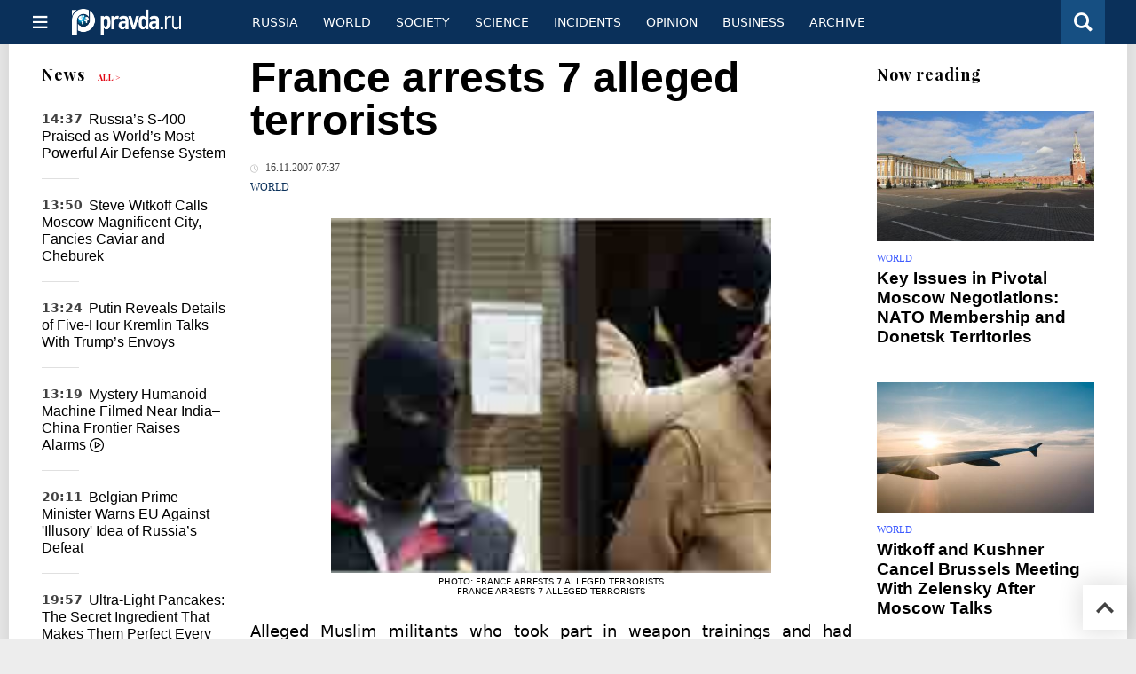

--- FILE ---
content_type: text/html
request_url: https://english.pravda.ru/news/world/101066-france_militants/
body_size: 11628
content:


<!DOCTYPE html>
<html lang="en" class="no-js" prefix="og: https://ogp.me/ns# fb: https://ogp.me/ns/fb# article: https://ogp.me/ns/article# profile: https://ogp.me/ns/profile# video: https://ogp.me/ns/video#">
    <head>
        <meta charset="utf-8">
        <meta name="viewport" content="width=device-width, initial-scale=1">
        <meta name="theme-color" content="#0a305a">
        <meta http-equiv="X-UA-Compatible" content="IE=edge">
        <meta name="msvalidate.01" content="13A7C501677A3DFC5E4A9747C802BFD9">
        <meta name="verify-v1" content="wFXlfD8ory0rg75F2j4lTejg4irxSLwX500ilHKJwlY=">
        <meta name="pmail-verification" content="f782bbafa506f1851028f28c1987e76b">
        <meta name="yandex-verification" content="7367d7d828b17c1c">
        <meta name="y_key" content="0594f1f446fc2d3d">
        <meta name="google-site-verification" content="googled52d3af475e970bc">
                    <meta name="robots" content="max-image-preview:large">
                <meta name="HandheldFriendly" content="true">
        <meta name="MobileOptimized" content="width">
                        <link rel="alternate" type="application/rss+xml" title="Analytics & news PravdaReport"
      href="https://english.pravda.ru/export.xml"/>
<link rel="alternate" type="application/rss+xml" title="World" href="https://english.pravda.ru/world/export.xml">
                        <link rel="alternate" href="https://www.pravda.ru/" hreflang="x-default">
        <link rel="alternate" href="https://www.pravda.ru/" hreflang="ru-ru">
        <link rel="alternate" href="https://english.pravda.ru" hreflang="en-us">
        <link rel="alternate" href="https://deutsch.pravda.ru/" hreflang="de-de">
        <link rel="alternate" href="https://port.pravda.ru" hreflang="pt-br">
        <link rel="alternate" href="https://france.pravda.ru" hreflang="fr-fr">
        <link rel="alternate" href="https://es.pravda.ru/" hreflang="es-es">
                <title>France arrests 7 alleged terrorists</title>
                        <link rel="canonical" href="https://english.pravda.ru/news/world/101066-france_militants/">
                                <link rel="image_src" href="https://english.pravda.ru/pix/logo600_60.png">
                                <meta name="twitter:site" content="@pravdareport">
                                <meta name="twitter:creator" content="@pravdareport">
                                <meta name="title" content="France arrests 7 alleged terrorists">
                                <meta name="twitter:title" content="France arrests 7 alleged terrorists">
                                <meta name="description" content="France arrests 7 alleged terroristsAlleged Muslim militants who took part in weapon trainings and had planned to travel to Iraq were detained by French auth...">
                                <meta name="twitter:description" content="France arrests 7 alleged terroristsAlleged Muslim militants who took part in weapon trainings and had planned to travel to Iraq were detained by French auth...">
                                <meta name="keywords" content="france terrorist muslim iraq">
                                <meta name="twitter:card" content="summary">
                                <meta name="image_src" content="https://english.pravda.ru/pix/logo600_60.png">
                                <meta name="author" content="Angela Antonova">
                                <meta property="fb:app_id" content="218074068257314">
                                <meta property="og:site_name" content="PravdaReport">
                                <meta property="fb:pages" content="275320228526">
                                <meta property="og:title" content="France arrests 7 alleged terrorists">
                                <meta property="og:description" content="France arrests 7 alleged terroristsAlleged Muslim militants who took part in weapon trainings and had planned to travel to Iraq were detained by French auth...">
                                <meta property="og:url" content="https://english.pravda.ru/news/world/101066-france_militants/">
                                <meta property="og:image" content="https://english.pravda.ru/pix/logo600_60.png">
                                <meta property="article:author" content="https://english.pravda.ru/author/angela_antonova/">
                                <meta property="og:type" content="article">
                                <meta property="og:locale" content="en">
                                <meta property="article:published_time" content="2007-11-16T04:37:02Z">
                                <meta property="article:modified_time" content="2007-11-16T04:37:02Z">
                                <meta property="article:section" content="World">
                                <meta property="article:tag" content="france terrorist muslim iraq">
                
        <link rel="shortcut icon" href="https://english.pravda.ru/favicon.ico">
        <link rel="apple-touch-icon" href="https://english.pravda.ru/pix/apple-touch-icon.png">
        
    <link rel="stylesheet" href="https://cdn.newsteam-hub.ru/pravda/css/new/000_reset.min.css" type="text/css">
    <link rel="stylesheet" href="https://cdn.newsteam-hub.ru/pravda/css/new/002_menu.min.css" type="text/css">
<link rel="preload" href="https://english.pravda.ru/css/new/004_global.min.css" as="style" onload="this.onload=null;this.rel='stylesheet'"><link rel="preload" href="https://english.pravda.ru/css/new/001_fonts.min.css" as="style" onload="this.onload=null;this.rel='stylesheet'"><link rel="preload" href="https://english.pravda.ru/css/new/000_icons.min.css" as="style" onload="this.onload=null;this.rel='stylesheet'"><link rel="preload" href="https://english.pravda.ru/css/new/006_news.min.css" as="style" onload="this.onload=null;this.rel='stylesheet'"><noscript>
                    <link rel="stylesheet" href="https://english.pravda.ru/css/new/004_global.min.css">
                    <link rel="stylesheet" href="https://english.pravda.ru/css/new/001_fonts.min.css">
                    <link rel="stylesheet" href="https://english.pravda.ru/css/new/000_icons.min.css">
                    <link rel="stylesheet" href="https://english.pravda.ru/css/new/006_news.min.css">
    </noscript>        		<!--noindex-->
    <!-- sf#396 -->
    <link rel="dns-prefetch" href="//fonts.googleapis.com">
<link rel="dns-prefetch" href="//fonts.gstatic.com">
<link rel="dns-prefetch" href="//img.pravda.ru">
<link rel="dns-prefetch" href="//www.googletagmanager.com">
<link rel="dns-prefetch" href="//www.google-analytics.com">

<link rel="preconnect" href="https://fonts.googleapis.com">
<link rel="preconnect" href="https://fonts.gstatic.com" crossorigin>
<link rel="preconnect" href="https://img.pravda.ru">
<link rel="preconnect" href="https://counter.yadro.ru">

<link rel="preload" href="/fonts/PlayfairDisplay-Bold.woff2" as="font" type="font/woff2" crossorigin>
<link rel="preload" href="/fonts/pravdaru-icons.woff" as="font" type="font/woff" crossorigin>

<style>
  html {
    box-sizing: border-box;
    font-size: 14px;
  }
  *, *:before, *:after {
    box-sizing: inherit;
  }
  body {
    margin: 0;
    padding: 0;
    min-width: 320px;
    font-family: system-ui, -apple-system, BlinkMacSystemFont, "Segoe UI", Roboto, sans-serif;
    font-size: 14px;
    font-weight: 300;
    color: #000;
    background: #fff;
  }
  header {
    width: 100%;
    background: #0a305a;
    color: #fff;
    height: 50px;
    display: flex;
    align-items: center;
    justify-content: space-between;
    padding: 0 20px;
  }
  header .logo {
    font-size: 1.5em;
    font-weight: bold;
  }
  nav {
    display: flex;
    gap: 15px;
  }
  nav a {
    color: #fff;
    text-decoration: none;
    font-size: 0.9em;
  }
  nav a:hover {
    text-decoration: underline;
  }
  h1, h2 {
    font-family: "Playfair Display", serif;
    font-weight: 700;
    margin: 0.67em 0;
  }
  p {
    margin: 1em 0;
  }
  a {
    color: #0a305a;
    text-decoration: none;
  }
  a:hover {
    text-decoration: underline;
  }

  @media only screen and (min-width: 1260px) {
    .page .article .article-header {
      font-size: 1.7em;
    }
  }
  .page .article .article-header {
    margin: -0.2em 0 0;
    font-size: 2.3em;
    line-height: 1.2;
  }
  .page .article .second-title {
    font-size: 1.3em;
    line-height: 1.3;
    color: #666;
  }
</style>

    <!-- end of sf#396 -->
	<!--/noindex-->
        </head>
    <body class="pushable">
                <script type="application/ld+json">[{"@context":"https:\/\/schema.org","@type":"NewsArticle","mainEntityOfPage":{"@type":"WebPage","@id":"https:\/\/english.pravda.ru\/news\/world\/101066-france_militants\/"},"name":"France arrests 7 alleged terrorists","url":"https:\/\/english.pravda.ru\/news\/world\/101066-france_militants\/","headline":"France arrests 7 alleged terrorists","articleBody":"France arrests 7 alleged terroristsAlleged Muslim militants who took part in weapon trainings and had planned to travel to Iraq were detained by French authorities, police officials said Friday. The seven men, all French citizens born between 1963 and 1985, were detained Tuesday in the eastern city of Besancon and the nearby town of Pontarlier, the officials said. Police raids of the suspects' homes turned up munitions, handguns and pump and automatic rifles, officials said on condition of anonymity because the investigation was ongoing. The case was expected to transferred to Paris anti-terrorism judges on Friday, the officials said. Prosecutors were expected to file preliminary charges for criminal association with a terror group, which carries a possible penalty of up to 10 years in prison. After the Iraq war erupted in 2003, France has sporadically detained suspects who sought to fight in the insurgency against the U.S.-backed government there. The last such case was last month, when French authorities arrested seven suspects mostly near the southern city of Toulouse as part of a probe of an alleged al-Qaida-linked recruiting network. French anti-terrorism authorities have expressed concern that such militants could return home with skill in combat and a desire to cause violence in France. ","genre":"World","articleSection":"World","keywords":"france terrorist muslim iraq","publisher":{"@context":"https:\/\/schema.org","@type":"NewsMediaOrganization","url":"https:\/\/english.pravda.ru\/","name":"Pravda English","email":"home@pravda.ru","telephone":"+7(499)641-41-69","sameAs":["https:\/\/www.facebook.com\/english.pravda\/"],"foundingDate":"1999-01-27","description":"Choosing the information that you would like to receive from our publications in social networks is simple. You do not have to dive into the heap of information trying to find what you need. We have separated the information flow into topical sections. Sign up, let's be friends in social networks! :)","logo":{"@type":"ImageObject","url":"https:\/\/english.pravda.ru\/pix\/logo600_60.png","width":600,"height":60},"address":{"@type":"PostalAddress","addressLocality":"Moscow","addressRegion":"Moscow","postalCode":"105066","streetAddress":"Staraya Basmannaya str., 16, p. 3","addressCountry":"Russian Federation"},"contactPoint":{"@type":"ContactPoint","email":"home@pravda.ru","url":"https:\/\/english.pravda.ru\/about.html"},"ethicsPolicy":"https:\/\/english.pravda.ru\/ethics_policy.html","missionCoveragePrioritiesPolicy":"https:\/\/english.pravda.ru\/mission_and_values.html","diversityPolicy":"https:\/\/english.pravda.ru\/diversity_policy.html","correctionsPolicy":"https:\/\/english.pravda.ru\/corrections_policy.html","verificationFactCheckingPolicy":"https:\/\/english.pravda.ru\/verification_fact_checking_standards.html","unnamedSourcesPolicy":"https:\/\/english.pravda.ru\/unnamed_sources_polic.html","ownershipFundingInfo":"https:\/\/english.pravda.ru\/founders.html","diversityStaffingReport":"https:\/\/english.pravda.ru\/diversity_policy.html","publishingPrinciples":"https:\/\/english.pravda.ru\/principles.html"},"inLanguage":"en","isFamilyFriendly":true,"description":"Alleged Muslim militants who took part in weapon trainings and had planned to travel to Iraq were detained by French authorities, police officials said Friday. ","author":{"@type":"Person","name":"Angela Antonova","url":"https:\/\/english.pravda.ru\/author\/angela_antonova\/"},"image":{"@type":"ImageObject","url":"https:\/\/english.pravda.ru\/image\/preview\/article\/0\/6\/6\/101066_five.jpeg","height":"","width":""},"dateCreated":"2007-11-16T04:37:00Z","datePublished":"2007-11-16T04:37:02Z","dateModified":"2007-11-16T04:37:02Z"}]</script>
            
<!-- Меню левое для мобильной версии-->
<div class="left sidebar">
    <a href="https://english.pravda.ru/" class="logo">
        <i class="logo icon">

        </i>
    </a>
    <!--noindex-->
    <div class="vertical menu">
                <a href="https://english.pravda.ru/world/" class="item">World</a>
                <a href="https://english.pravda.ru/russia/" class="item">Russia</a>
                <a href="https://english.pravda.ru/society/" class="item">Society</a>
                <a href="https://english.pravda.ru/opinion/" class="item">Opinion</a>
                <a href="https://english.pravda.ru/science/" class="item">Science</a>
                <a href="https://english.pravda.ru/sports/" class="item">Sport</a>
                <a href="https://english.pravda.ru/hotspots/" class="item">Incidents</a>
                <a href="https://english.pravda.ru/business/" class="item">Business</a>
            </div>
    <!--/noindex-->
</div>
<!-- Форма поиска -->
<div class="mobile topbar section">
    <div class="menu"><a id="mobile-navigation-trigger" data-target="body &gt; .left.sidebar" class="icon item">
        <i class="sandwich icon"></i></a><span class="item text logo" onclick="document.location.href = '/'"></span>
        <div class="right personal menu">
                        <a href="/search/" class="search item" aria-label="Поиск по сайту">
                <i class="search icon"></i>
            </a>
        </div>
    </div>
</div>
<div class="pusher">
    <div class="page">
                                <!-- Blue bar -->
        <div class="topbar section">
            <div class="grid">
                <div class="four wide column">
                    <div id="main-navigation-trigger">
                        <div class="menu"><a href="#" class="item" aria-label="Открыть меню"><i class="sandwich icon"></i><span></span></a>
                        </div>
                        <div class="menu"><a href="#" class="item" aria-label="Закрыть меню"><i class="times icon"></i></a></div>
                    </div>
                    <div class="main logo">
                        <a href="https://english.pravda.ru/">
                            <img src="/pix/logo_white.png" alt="Правда.Ру" width="123" height="30" loading="lazy">
                        </a>
                    </div>
                </div>
                <div class="fifteen wide column">
                    <div id="sub-navigation" class="menu">
                        <div class="content">
                                <a href="https://english.pravda.ru/russia/"
       class="item" >
        Russia    </a>
    <a href="https://english.pravda.ru/world/"
       class="item" >
        World    </a>
    <a href="https://english.pravda.ru/society/"
       class="item" >
        Society    </a>
    <a href="https://english.pravda.ru/science/"
       class="item" >
        Science    </a>
    <a href="https://english.pravda.ru/hotspots/"
       class="item" >
        Incidents    </a>
    <a href="https://english.pravda.ru/opinion/"
       class="item" >
        Opinion    </a>
    <a href="https://english.pravda.ru/business/"
       class="item" >
        Business    </a>
    <a href="https://english.pravda.ru/archive/"
       class="item" >
        Archive    </a>
                        </div>
                        <div class="right menu">
                                                    </div>
                    </div>
                </div>
                <div class="one wide column">
                    <div class="personal menu">
                        <a href="/search/" data-target="#search-form" class="search item" aria-label="Поиск по сайту"><i class="search icon"></i></a>
                    </div>
                </div>
            </div>
        </div>
        <!--noindex--><div id="main-navigation" class="main navigation section"><div class="content"></div></div><!--/noindex-->

                            
        <div class="section news-scroll">
    <div class="equal height grid fixed-nav">
        <div class="fifteen wide column" id="content-column">
            <div class="section short-news">
                <div class="grid">
                    <div class="five wide computer only column">
                        <div class="sticky">
                            <div class="four wide hide on notebook column">
        <div class="relaxed grid">
            <div class="row">
                <div class="column">
                        <div class="header">
        <a href="https://english.pravda.ru/news/">News</a>
        <small><a href="https://english.pravda.ru/news/">All &gt;</a></small>
    </div>
    <div class="news block red-tag">
        <div class="">
                                                                                <div
                        data-article-id="165083"
                        class="article"
                >
                    <time data-increment="1" datetime="2025-12-04T11:37:00Z">
                        14:37                    </time>
                    <div class="title">
                        <a href="https://english.pravda.ru/news/russia/165083-russian-s400-worlds-most-powerful-air-defense-system/">
                            Russia’s S-400 Praised as World’s Most Powerful Air Defense System                        </a>
                    </div>
                </div>
                                                        <div
                        data-article-id="165082"
                        class="article"
                >
                    <time data-increment="2" datetime="2025-12-04T10:50:00Z">
                        13:50                    </time>
                    <div class="title">
                        <a href="https://english.pravda.ru/news/russia/165082-witkoff-moscow-comments/">
                            Steve Witkoff Calls Moscow Magnificent City, Fancies Caviar and Cheburek                        </a>
                    </div>
                </div>
                                                        <div
                        data-article-id="165080"
                        class="article"
                >
                    <time data-increment="3" datetime="2025-12-04T10:24:00Z">
                        13:24                    </time>
                    <div class="title">
                        <a href="https://english.pravda.ru/news/world/165080-putin-us-envoys-kremlin-talks-donbass-novorossiya/">
                            Putin Reveals Details of Five-Hour Kremlin Talks With Trump’s Envoys                        </a>
                    </div>
                </div>
                                                        <div
                        data-article-id="165079"
                        class="video article"
                >
                    <time data-increment="4" datetime="2025-12-04T10:19:00Z">
                        13:19                    </time>
                    <div class="title">
                        <a href="https://english.pravda.ru/news/world/165079-china-robotic-sentry-spotted-india-border-himalayas/">
                            Mystery Humanoid Machine Filmed Near India–China Frontier Raises Alarms <i class="video icon"></i>                        </a>
                    </div>
                </div>
                                                        <div
                        data-article-id="165078"
                        class="article"
                >
                    <time data-increment="5" datetime="2025-12-03T17:11:00Z">
                        20:11                    </time>
                    <div class="title">
                        <a href="https://english.pravda.ru/news/world/165078-belgium-rejects-eu-plan-confiscate-russian-assets/">
                            Belgian Prime Minister Warns EU Against 'Illusory' Idea of Russia’s Defeat                        </a>
                    </div>
                </div>
                                                        <div
                        data-article-id="165077"
                        class="article"
                >
                    <time data-increment="6" datetime="2025-12-03T16:57:00Z">
                        19:57                    </time>
                    <div class="title">
                        <a href="https://english.pravda.ru/news/recipes/165077-sparkling-water-pancakes-recipe-guide/">
                            Ultra-Light Pancakes: The Secret Ingredient That Makes Them Perfect Every Time                        </a>
                    </div>
                </div>
                                                        <div
                        data-article-id="165076"
                        class="article"
                >
                    <time data-increment="7" datetime="2025-12-03T16:51:00Z">
                        19:51                    </time>
                    <div class="title">
                        <a href="https://english.pravda.ru/news/science/165076-birds-global-insect-consumption-ecosystem-balance/">
                            Birds Consume Nearly 500 Million Tons of Insects Each Year                        </a>
                    </div>
                </div>
                                                        <div
                        data-article-id="165075"
                        class="article"
                >
                    <time data-increment="8" datetime="2025-12-03T16:40:00Z">
                        19:40                    </time>
                    <div class="title">
                        <a href="https://english.pravda.ru/news/russia/165075-roblox-blocked-in-russia-over-extremism-claims/">
                            Roblox Banned in Russia as Authorities Cite Extremism and Harmful Material                        </a>
                    </div>
                </div>
                                                        <div
                        data-article-id="165073"
                        class="article"
                >
                    <time data-increment="9" datetime="2025-12-03T16:05:00Z">
                        19:05                    </time>
                    <div class="title">
                        <a href="https://english.pravda.ru/news/world/165073-three-pillars-us-ukraine-peace-plan/">
                            Russia Draws Hard Boundaries in Talks with Trump Envoys Over Ukraine Settlement                        </a>
                    </div>
                </div>
                                </div>
    </div>
                    </div>
            </div>
    </div>
</div>
                        </div>
                    </div>
                    <div class="fifteen wide column" id="scrolling-news-list" >
                            <section
                                id="default-list-item"
                                 data-show-next-article-ids=""
                                 data-article-id="101066"
                                 data-seotitle="France arrests 7 alleged terrorists"
                                 data-seourl="https://english.pravda.ru/news/world/101066-france_militants/"
                                 data-seokeywords="france terrorist muslim iraq"
                                 data-seodescription="France arrests 7 alleged terroristsAlleged Muslim militants who took part in weapon trainings and had planned to travel to Iraq were detained by French auth..."
                        >
                            
<div class="full article full-article" data-article-id="">
        <h1 class="title">France arrests 7 alleged terrorists</h1>
    <div class="category">
                            <div class="meta">
                                    <time datetime="2007-11-16T04:37:02Z"
                          title="Published"><i class="time icon"></i>
                        16.11.2007 07:37                    </time>
                            </div>
                <div class="breadcumbs" itemscope itemtype="https://schema.org/BreadcrumbList"><span itemprop="itemListElement" itemscope itemtype="https://schema.org/ListItem">                <a href="https://english.pravda.ru/world/" itemprop="item">
                <meta itemprop="position" content="0"><span itemprop="name">                World                </span>            </a>
            </span></div>    </div>


<style>
/* Вертикальное видео (портрет) */
.video-material.video-vertical .main-material-media .embed-container {
    max-width: 400px;
    margin: 1rem auto;
}
.video-material.video-vertical .main-material-media .embed-container video {
    width: 100%;
    max-width: 400px;
    aspect-ratio: 9/16;
    object-fit: cover;
}
@media only screen and (max-width: 768px) {
    .video-material.video-vertical .main-material-media .embed-container {
        max-width: 300px;
    }
    .video-material.video-vertical .main-material-media .embed-container video {
        max-width: 300px;
    }
}
@media only screen and (max-width: 480px) {
    .video-material.video-vertical .main-material-media .embed-container {
        max-width: 250px;
    }
    .video-material.video-vertical .main-material-media .embed-container video {
        max-width: 250px;
    }
}

</style>

<p class="lead"></strong /></p><div class="main-material-media"><div class="left aligned  gallery">
                        <img src="https://english.pravda.ru/image/article/9/8/4/28984.jpeg" class="article-main-image" alt="France arrests 7 alleged terrorists" 
            title="France arrests 7 alleged terrorists" fetchpriority="high">
                
    <div class="copyright">
        Photo: France arrests 7 alleged terrorists    </div>
        <div class="copyright">
        France arrests 7 alleged terrorists    </div>
    </div></div><p></strong /></p><p align="justify">Alleged Muslim militants who took part in weapon trainings and had planned to travel to Iraq were detained by French authorities, police officials said Friday. </p><p align="justify">The seven men, all French citizens born between 1963 and 1985, were detained Tuesday in the eastern city of Besancon and the nearby town of Pontarlier, the officials said. </strong /></p><p align="justify">Police raids of the suspects' homes turned up munitions, handguns and pump and automatic rifles, officials said on condition of anonymity because the investigation was ongoing. </strong /></p><p align="justify">The case was expected to transferred to Paris anti-terrorism judges on Friday, the officials said. </strong /></p><p align="justify">Prosecutors were expected to file preliminary charges for criminal association with a terror group, which carries a possible penalty of up to 10 years in prison. </strong /></p><p align="justify">After the Iraq war erupted in 2003, France has sporadically detained suspects who sought to fight in the insurgency against the U.S.-backed government there. </strong /></p><p align="justify">The last such case was last month, when French authorities arrested seven suspects mostly near the southern city of Toulouse as part of a probe of an alleged al-Qaida-linked recruiting network. </strong /></p><p align="justify">French anti-terrorism authorities have expressed concern that such militants could return home with skill in combat and a desire to cause violence in France. </strong /></p>		<!--noindex-->
			<div class="staticFragment "
             id="div_sf_390"
             data-name="social_after_article_and_news"
             style="  ">
		<div id="sf_size_390" style="display: none;  "></div>
		<p>Subscribe to Pravda.Ru <a href="https://t.me/engpravda" rel="nofollow">Telegram channel</a>, <a href="https://www.facebook.com/english.pravda" rel="nofollow">Facebook</a>, <a href="https://feeds.feedburner.com/engpravda" rel="nofollow">RSS</a>!</p>
<p></p>
<p></p>		</div>
		<!--/noindex-->
<div class="authors-block">
<div class="author-row">
	<small class="author-avatar" style="background-image:url(https://english.pravda.ru/image/preview/adminAlias/12_m.jpeg);"></small>
	<div class="source">
		<span>Author`s name</span> <a href="https://english.pravda.ru/author/angela_antonova/">Angela Antonova</a>
		<div class="author-desc">				<a href="https://www.facebook.com/profile.php?id=100005334076038" class="facebook icon" style="font-size: 20px;" target="_blank" aria-label="Facebook author social link"></a>
        		</div>
	</div>
</div>
</div></div>
                                                                                </section>
                    </div>
                </div>
            </div>
        </div>
        <div class="four wide hide on notebook column">
    <div class="relaxed grid">
                                        <div class="row">
            <div class="column">
                        <div class="header">Now reading</div>
                        <div class="article">
                                    <a href="https://english.pravda.ru/news/world/165072-putin-us-envoys-moscow-ukraine-peace-nato/" class="thumb">
                        <img src="https://english.pravda.ru/image/preview/article/0/7/2/165072_m.jpeg" alt="Key Issues in Pivotal Moscow Negotiations: NATO Membership and Donetsk Territories">
                    </a>
                                <div class="category">
                    <a href="https://english.pravda.ru/world/">World</a>
                </div>
                <div class="title">
                    <a href="https://english.pravda.ru/news/world/165072-putin-us-envoys-moscow-ukraine-peace-nato/">Key Issues in Pivotal Moscow Negotiations: NATO Membership and Donetsk Territories</a>
                                    </div>
            </div>
                    <div class="article">
                                    <a href="https://english.pravda.ru/news/world/165071-witkoff-kushner-cancel-brussels-meeting-zelensky/" class="thumb">
                        <img src="https://english.pravda.ru/image/preview/article/0/7/1/165071_m.jpeg" alt="Witkoff and Kushner Cancel Brussels Meeting With Zelensky After Moscow Talks">
                    </a>
                                <div class="category">
                    <a href="https://english.pravda.ru/world/">World</a>
                </div>
                <div class="title">
                    <a href="https://english.pravda.ru/news/world/165071-witkoff-kushner-cancel-brussels-meeting-zelensky/">Witkoff and Kushner Cancel Brussels Meeting With Zelensky After Moscow Talks</a>
                                    </div>
            </div>
                    <div class="article">
                                    <a href="https://english.pravda.ru/news/world/165067-trump-suspends-immigration-19-countries-somali-crackdown/" class="thumb">
                        <img src="https://english.pravda.ru/image/preview/article/0/6/7/165067_m.jpeg" alt="Immigration Halt Targets 'High-Risk' Nations After National Guard Killings">
                    </a>
                                <div class="category">
                    <a href="https://english.pravda.ru/world/">World</a>
                </div>
                <div class="title">
                    <a href="https://english.pravda.ru/news/world/165067-trump-suspends-immigration-19-countries-somali-crackdown/">Immigration Halt Targets 'High-Risk' Nations After National Guard Killings</a>
                                    </div>
            </div>
                    </div>
        </div>
                <div class="sticky">
                                </div>
    </div>
</div>
    </div>
</div>
<div id="stop-scrolling-news" data-loading="0"></div>
<div class="section popular lazyImages">
    <div class="header">
        Popular    </div>
    <div class="two column grid">
        <div class="primary column">
                <div class="divided equal height grid">
        <div class="twelve wide column">
            <div class="featured article">
                <div class="title">
                    <a href="https://english.pravda.ru/world/165074-england-accused-of-directing-ukrainian-attacks/">Putin Warns London Three Times: Russia May Declare UK Terrorist State</a>
                </div>
                <p>Russia has accused England of directing Ukrainian maritime attacks and fueling regional instability, signaling that Moscow may respond with severe military and political measures</p>
                <a href="https://english.pravda.ru/world/165074-england-accused-of-directing-ukrainian-attacks/" class="thumb">
                    <img data-src="https://english.pravda.ru/image/preview/article/0/7/4/165074_m.jpeg"
                         alt="Moscow Labels England a Terror Threat as Putin Warns of Radical Countermeasures" loading="lazy">
                </a>
            </div>
        </div>
        <div class="eight wide column">
            <div class="vertically divided grid">
                                    <div class="one column row">
                        <div class="column">
                            <div class="article">
                                                                    <a href="https://english.pravda.ru/news/world/165078-belgium-rejects-eu-plan-confiscate-russian-assets/"
                                       class="thumb"><img data-src="https://english.pravda.ru/image/preview/article/0/7/8/165078.jpeg"
                                                          alt="Belgian Prime Minister Warns EU Against 'Illusory' Idea of Russia’s Defeat" loading="lazy"></a>
                                                                <div class="title">
                                    <a href="https://english.pravda.ru/news/world/165078-belgium-rejects-eu-plan-confiscate-russian-assets/">Brussels Rejects Reparations Scheme as EU Debates Using Russian Funds for Ukraine</a>
                                </div>
                            </div>
                        </div>
                    </div>
                                        <div class="one column row">
                        <div class="column">
                            <div class="article">
                                                                <div class="title">
                                    <a href="https://english.pravda.ru/news/russia/165069-moscow-meeting-putin-whitkoff-kushner/">Peskov Says Putin Responded Calmly to Washington’s Peace Proposal</a>
                                </div>
                            </div>
                        </div>
                    </div>
                                        <div class="one column row">
                        <div class="column">
                            <div class="article">
                                                                <div class="title">
                                    <a href="https://english.pravda.ru/news/world/165073-three-pillars-us-ukraine-peace-plan/">Kremlin Declares 'Three Pillars' Non-Negotiable in US-Led Peace Framework</a>
                                </div>
                            </div>
                        </div>
                    </div>
                                </div>
        </div>
    </div>
            </div>
        <div class="hide on tablet column">
            <div class="equal height grid">
                <div class="twelve wide authors column">
                            <a href="https://english.pravda.ru/world/165074-england-accused-of-directing-ukrainian-attacks/"
           class=" green author article">
            <span class="title">Moscow Labels England a Terror Threat as Putin Warns of Radical Countermeasures</span>
            <span class="author link">Lyuba Lulko</span>
        </a>
                <a href="https://english.pravda.ru/russia/165062-kremlin-marathon-meeting-us-envoys/"
           class=" red author article">
            <span class="title">Kremlin Talks: Five Hours of Incredible Progress or Tiresomeness. Tick as Preferred</span>
            <span class="author link">Andrey Mihayloff</span>
        </a>
                <a href="https://english.pravda.ru/world/165058-europe-rare-earth-shortage-defense-industry/"
           class=" teal author article">
            <span class="title">Europe Faces Looming Rare-Earth Crisis as China Tightens Restrictions</span>
            <span class="author link">Oleg Artyukov</span>
        </a>
                        </div>
                <div class="eight wide computer only column">
                            <div class="vertically divided grid">
                            <div class="one column row">
                    <div class="column">
                        <div class="article">
                                                        <div class="title">
                                <a href="https://english.pravda.ru/news/world/165071-witkoff-kushner-cancel-brussels-meeting-zelensky/">Zelensky Returns Home as Trump Envoys Withdraw From Planned Brussels Meeting</a>
                            </div>
                        </div>
                    </div>
                </div>
                                <div class="one column row">
                    <div class="column">
                        <div class="article">
                                                        <div class="title">
                                <a href="https://english.pravda.ru/news/world/165072-putin-us-envoys-moscow-ukraine-peace-nato/">Moscow Talks Focus on NATO, Ukraine Peace Plan During Putin–Trump Envoys Meeting</a>
                            </div>
                        </div>
                    </div>
                </div>
                                <div class="one column row">
                    <div class="column">
                        <div class="article">
                                                            <a href="https://english.pravda.ru/news/world/165061-kremlin-us-envoys-first-exchange-ukraine-peace-plan/"
                                   class="thumb">
                                   <img data-src="https://english.pravda.ru/image/preview/article/0/6/1/165061.jpeg"
                                        alt="Kremlin: Putin Did Not Reject U.S. Proposal as Moscow and Washington Seek Compromise"
                                        loading="lazy">
                                </a>
                                                        <div class="title">
                                <a href="https://english.pravda.ru/news/world/165061-kremlin-us-envoys-first-exchange-ukraine-peace-plan/">Kremlin: Putin Did Not Reject U.S. Proposal as Moscow and Washington Seek Compromise</a>
                            </div>
                        </div>
                    </div>
                </div>
                        </div>
                    </div>
            </div>
        </div>
    </div>
</div>
    <div class="section last-materials-block mobile only">
        <div class="header" style="margin-bottom: 15px;">
            Last materials        </div>
        <div class="news block">
                            <div class="article">
                    <time datetime="2025-12-04T10:50:00Z">
                        13:50                    </time>
                    <div class="title">
                        <a href="https://english.pravda.ru/news/russia/165082-witkoff-moscow-comments/">
                            Steve Witkoff Calls Moscow Magnificent City, Fancies Caviar and Cheburek                        </a>
                    </div>
                </div>
                            <div class="article">
                    <time datetime="2025-12-04T10:24:00Z">
                        13:24                    </time>
                    <div class="title">
                        <a href="https://english.pravda.ru/news/world/165080-putin-us-envoys-kremlin-talks-donbass-novorossiya/">
                            Putin Reveals Details of Five-Hour Kremlin Talks With Trump’s Envoys                        </a>
                    </div>
                </div>
                            <div class="article">
                    <time datetime="2025-12-04T10:19:00Z">
                        13:19                    </time>
                    <div class="title">
                        <a href="https://english.pravda.ru/news/world/165079-china-robotic-sentry-spotted-india-border-himalayas/">
                            Mystery Humanoid Machine Filmed Near India–China Frontier Raises Alarms                        </a>
                    </div>
                </div>
                            <div class="article">
                    <time datetime="2025-12-03T17:11:00Z">
                        20:11                    </time>
                    <div class="title">
                        <a href="https://english.pravda.ru/news/world/165078-belgium-rejects-eu-plan-confiscate-russian-assets/">
                            Belgian Prime Minister Warns EU Against 'Illusory' Idea of Russia’s Defeat                        </a>
                    </div>
                </div>
                            <div class="article">
                    <time datetime="2025-12-03T16:57:00Z">
                        19:57                    </time>
                    <div class="title">
                        <a href="https://english.pravda.ru/news/recipes/165077-sparkling-water-pancakes-recipe-guide/">
                            Ultra-Light Pancakes: The Secret Ingredient That Makes Them Perfect Every Time                        </a>
                    </div>
                </div>
                            <div class="article">
                    <time datetime="2025-12-03T16:51:00Z">
                        19:51                    </time>
                    <div class="title">
                        <a href="https://english.pravda.ru/news/science/165076-birds-global-insect-consumption-ecosystem-balance/">
                            Birds Consume Nearly 500 Million Tons of Insects Each Year                        </a>
                    </div>
                </div>
                            <div class="article">
                    <time datetime="2025-12-03T16:40:00Z">
                        19:40                    </time>
                    <div class="title">
                        <a href="https://english.pravda.ru/news/russia/165075-roblox-blocked-in-russia-over-extremism-claims/">
                            Roblox Banned in Russia as Authorities Cite Extremism and Harmful Material                        </a>
                    </div>
                </div>
                            <div class="article">
                    <time datetime="2025-12-03T16:16:00Z">
                        19:16                    </time>
                    <div class="title">
                        <a href="https://english.pravda.ru/world/165074-england-accused-of-directing-ukrainian-attacks/">
                            Moscow Labels England a Terror Threat as Putin Warns of Radical Countermeasures                        </a>
                    </div>
                </div>
                            <div class="article">
                    <time datetime="2025-12-03T16:05:00Z">
                        19:05                    </time>
                    <div class="title">
                        <a href="https://english.pravda.ru/news/world/165073-three-pillars-us-ukraine-peace-plan/">
                            Russia Draws Hard Boundaries in Talks with Trump Envoys Over Ukraine Settlement                        </a>
                    </div>
                </div>
                            <div class="article">
                    <time datetime="2025-12-03T14:31:00Z">
                        17:31                    </time>
                    <div class="title">
                        <a href="https://english.pravda.ru/news/world/165072-putin-us-envoys-moscow-ukraine-peace-nato/">
                            Key Issues in Pivotal Moscow Negotiations: NATO Membership and Donetsk Territories                        </a>
                    </div>
                </div>
                    </div>
    </div>
    
<div class="nav lang-mobile">
    <a href="https://www.pravda.ru/" class="item">Русский</a><a href="https://deutsch.pravda.ru/" class="item">Deutsch</a><a href="https://france.pravda.ru" class="item">Français</a><a href="https://port.pravda.ru" class="item">Portuguese</a><a href="https://es.pravda.ru/" class="item">Spain</a></div>

<!--noindex-->
<div class="footer section">
    <div class="grid">
        <div class="sixteen wide column">
            <div class="menu">
                                    <a href="https://english.pravda.ru/adv.html" class="item">Advertising</a>
                                    <a href="https://english.pravda.ru/sections/" class="item">Sitemap</a>
                                    <a href="https://english.pravda.ru/archive/" class="item">Archive</a>
                                    <a href="https://english.pravda.ru/about.html" class="item">About</a>
                                    <a href="https://english.pravda.ru/author/" class="item">Authors</a>
                            </div>
                    </div>
        <div class="four wide unpadded column hide on notebook right aligned">
            <div class="social menu">
                    <a href="https://www.facebook.com/english.pravda" class="item" aria-label="Social link for facebook"><i class="facebook icon"></i></a>
        <a href="https://twitter.com/engpravda" class="item" aria-label="Social link for twitter"><i class="twitter icon"></i></a>
        <a href="https://www.youtube.com/user/PravdaTV?sub_confirmation=1" class="item" aria-label="Social link for youtube"><i class="youtube icon"></i></a>
                </div>
        </div>
    </div>
    <!--noindex-->
    <div class="footnotes"><div class="logo"><i class="logo icon"></i></div>
        <div class="counters-textmistake hide on notebook">
            <div class="counters">
            </div>
            <div>
                                <div class="textmistake-footer textmistake-text">Select spelling error with mouse and press Ctrl+Enter</div>
                            </div>
        </div>
        <div class="copyright">
            <div>
    <p>Copyright &copy; 1999-2025, &laquo;PRAVDA.Ru&raquo;.</p>
    <p></p>
    <p>When reproducing our materials in whole or in part, hyperlink to PRAVDA.Ru should be made. The opinions and views of the authors do not always coincide with the point of view of PRAVDA.Ru's editors.</p>
    <p></p>
    </div>
        </div>
    </div>
    <!--/noindex-->
    </div>
<!--/noindex-->
<a href="#" title="Back to top" class="top link"></a>
</div>
</div>

<script>var TT = {"READ_MORE":"See more at"};</script>
<script type="module" src="https://cdn.newsteam-hub.ru/pravda/js/002_main.min.js" defer></script>

<script>
window.addEventListener('documentUtilsReady', () => {
    setTimeout(() => {
        loadFile("https://cdn.newsteam-hub.ru/pravda/js/copy.min.js");
    }, 500);
})
</script>

<script type="text/javascript">
    document.addEventListener('documentUtilsReady', function () {
      loadFile("https://english.pravda.ru/js/activity.js", "js", function () {
          let aa = new AjaxStat('https://stat.pravdafrance.com', '14');
          setTimeout(function () {
              aa.stat('https://english.pravda.ru/news/world/101066-france_militants/', '101066', 'a', document.referrer);
          }, 1000);
        });
    });
</script>

<script>
    if (window.innerWidth > 1023) {
        window.addEventListener('documentUtilsReady', function () {
            loadFile("https://cdn.newsteam-hub.ru/pravda/js/textmistake.min.js", "js", function () {
                new TextMistake({
                    'l10n': {
                        'title': 'Report spelling error:',
                        'urlHint': 'Error page url:',
                        'errTextHint': 'Text containing error:',
                        'yourComment': 'Your comment:',
                        'userComment': 'User`s comment:',
                        'commentPlaceholder': 'Comment',
                        'cancel': 'Cancel',
                        'send': 'Send',
                        'mailSubject': 'Error on site PravdaReport',
                        'mailTitle': 'Error on site PravdaReport',
                        'mailSended': 'Message has been sent',
                        'mailSendedDesc': 'Message has been sent. Thank you!',
                        'mailNotSended': 'Unable to send the message',
                        'mailNotSendedDesc': '',
                    },
                    'mailTo': 'dmitry.sudakov@pravda.ru',
                    'mailFrom': 'noreplay@pravda.ru',
                    'debug': false,
                    'textLimit': 400,
                    'sendmailUrl': '/ajax/text-mistake/'
                });
            });
        }, false);
    }
</script>
		<!--noindex-->
			<div class="staticFragment "
             id="div_sf_338"
             data-name="footer_hidden"
             style="  display: none;">
		<div id="sf_size_338" style="display: none;  "></div>
		<script>
window.requestIdleCallback
  ? requestIdleCallback(function() {
      new Image().src = "https://counter.yadro.ru/hit;pravdaru?r" +
      escape(document.referrer) +
      ((typeof(screen)=="undefined")?"":";s"+screen.width+"*"+screen.height+"*"+
      (screen.colorDepth?screen.colorDepth:screen.pixelDepth)) +
      ";u" + escape(document.URL) +
      ";h" + escape(document.title.substring(0,150)) +
      ";" + Math.random();
    })
  : setTimeout(function() {
      new Image().src = "https://counter.yadro.ru/hit;pravdaru?r" +
      escape(document.referrer) +
      ((typeof(screen)=="undefined")?"":";s"+screen.width+"*"+screen.height+"*"+
      (screen.colorDepth?screen.colorDepth:screen.pixelDepth)) +
      ";u" + escape(document.URL) +
      ";h" + escape(document.title.substring(0,150)) +
      ";" + Math.random();
    }, 2000);
</script>		</div>
		<!--/noindex-->
<style>
    @media only screen and (max-width: 500px) {
        .audio.player.btn {
            display: none;
        }
    }
</style>
</body>
</html>
